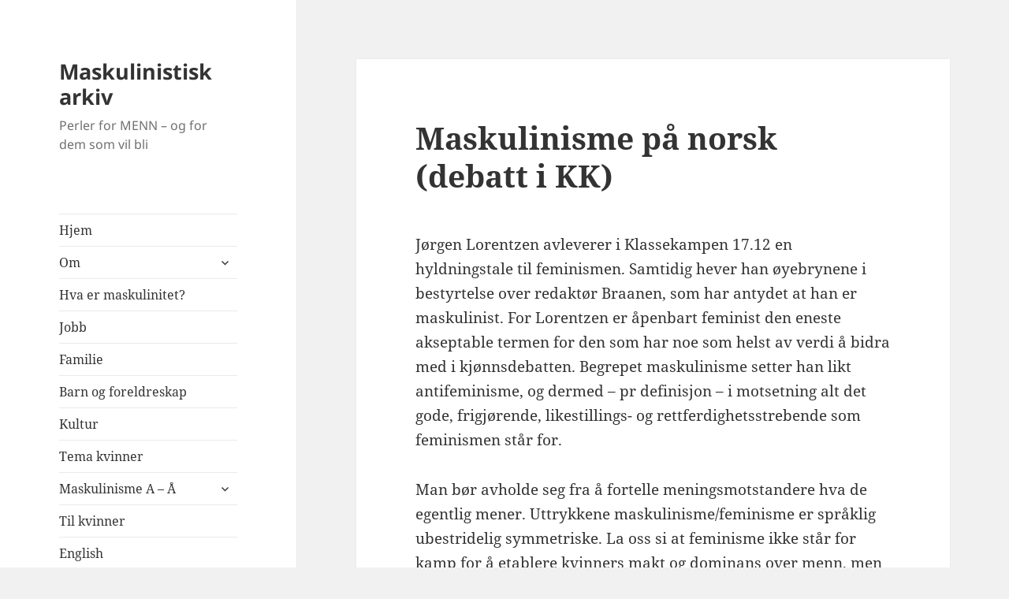

--- FILE ---
content_type: text/html; charset=UTF-8
request_url: https://maskulinist.no/maskulinisme-pa-norsk-debatt-i-kk/
body_size: 68313
content:
<!DOCTYPE html>
<html lang="nb-NO" class="no-js">
<head>
	<meta charset="UTF-8">
	<meta name="viewport" content="width=device-width, initial-scale=1.0">
	<link rel="profile" href="https://gmpg.org/xfn/11">
	<link rel="pingback" href="https://maskulinist.no/xmlrpc.php">
	<script>(function(html){html.className = html.className.replace(/\bno-js\b/,'js')})(document.documentElement);</script>
<title>Maskulinisme på norsk (debatt i KK) &#8211; Maskulinistisk arkiv</title>
<meta name='robots' content='max-image-preview:large' />
<link rel="alternate" type="application/rss+xml" title="Maskulinistisk arkiv &raquo; strøm" href="https://maskulinist.no/feed/" />
<link rel="alternate" type="application/rss+xml" title="Maskulinistisk arkiv &raquo; kommentarstrøm" href="https://maskulinist.no/comments/feed/" />
<link rel="alternate" type="application/rss+xml" title="Maskulinistisk arkiv &raquo; Maskulinisme på norsk (debatt i KK) kommentarstrøm" href="https://maskulinist.no/maskulinisme-pa-norsk-debatt-i-kk/feed/" />
<script>
window._wpemojiSettings = {"baseUrl":"https:\/\/s.w.org\/images\/core\/emoji\/14.0.0\/72x72\/","ext":".png","svgUrl":"https:\/\/s.w.org\/images\/core\/emoji\/14.0.0\/svg\/","svgExt":".svg","source":{"concatemoji":"https:\/\/maskulinist.no\/wp-includes\/js\/wp-emoji-release.min.js?ver=6.2.8"}};
/*! This file is auto-generated */
!function(e,a,t){var n,r,o,i=a.createElement("canvas"),p=i.getContext&&i.getContext("2d");function s(e,t){p.clearRect(0,0,i.width,i.height),p.fillText(e,0,0);e=i.toDataURL();return p.clearRect(0,0,i.width,i.height),p.fillText(t,0,0),e===i.toDataURL()}function c(e){var t=a.createElement("script");t.src=e,t.defer=t.type="text/javascript",a.getElementsByTagName("head")[0].appendChild(t)}for(o=Array("flag","emoji"),t.supports={everything:!0,everythingExceptFlag:!0},r=0;r<o.length;r++)t.supports[o[r]]=function(e){if(p&&p.fillText)switch(p.textBaseline="top",p.font="600 32px Arial",e){case"flag":return s("\ud83c\udff3\ufe0f\u200d\u26a7\ufe0f","\ud83c\udff3\ufe0f\u200b\u26a7\ufe0f")?!1:!s("\ud83c\uddfa\ud83c\uddf3","\ud83c\uddfa\u200b\ud83c\uddf3")&&!s("\ud83c\udff4\udb40\udc67\udb40\udc62\udb40\udc65\udb40\udc6e\udb40\udc67\udb40\udc7f","\ud83c\udff4\u200b\udb40\udc67\u200b\udb40\udc62\u200b\udb40\udc65\u200b\udb40\udc6e\u200b\udb40\udc67\u200b\udb40\udc7f");case"emoji":return!s("\ud83e\udef1\ud83c\udffb\u200d\ud83e\udef2\ud83c\udfff","\ud83e\udef1\ud83c\udffb\u200b\ud83e\udef2\ud83c\udfff")}return!1}(o[r]),t.supports.everything=t.supports.everything&&t.supports[o[r]],"flag"!==o[r]&&(t.supports.everythingExceptFlag=t.supports.everythingExceptFlag&&t.supports[o[r]]);t.supports.everythingExceptFlag=t.supports.everythingExceptFlag&&!t.supports.flag,t.DOMReady=!1,t.readyCallback=function(){t.DOMReady=!0},t.supports.everything||(n=function(){t.readyCallback()},a.addEventListener?(a.addEventListener("DOMContentLoaded",n,!1),e.addEventListener("load",n,!1)):(e.attachEvent("onload",n),a.attachEvent("onreadystatechange",function(){"complete"===a.readyState&&t.readyCallback()})),(e=t.source||{}).concatemoji?c(e.concatemoji):e.wpemoji&&e.twemoji&&(c(e.twemoji),c(e.wpemoji)))}(window,document,window._wpemojiSettings);
</script>
<style>
img.wp-smiley,
img.emoji {
	display: inline !important;
	border: none !important;
	box-shadow: none !important;
	height: 1em !important;
	width: 1em !important;
	margin: 0 0.07em !important;
	vertical-align: -0.1em !important;
	background: none !important;
	padding: 0 !important;
}
</style>
	<link rel='stylesheet' id='wp-block-library-css' href='https://maskulinist.no/wp-includes/css/dist/block-library/style.min.css?ver=6.2.8' media='all' />
<style id='wp-block-library-theme-inline-css'>
.wp-block-audio figcaption{color:#555;font-size:13px;text-align:center}.is-dark-theme .wp-block-audio figcaption{color:hsla(0,0%,100%,.65)}.wp-block-audio{margin:0 0 1em}.wp-block-code{border:1px solid #ccc;border-radius:4px;font-family:Menlo,Consolas,monaco,monospace;padding:.8em 1em}.wp-block-embed figcaption{color:#555;font-size:13px;text-align:center}.is-dark-theme .wp-block-embed figcaption{color:hsla(0,0%,100%,.65)}.wp-block-embed{margin:0 0 1em}.blocks-gallery-caption{color:#555;font-size:13px;text-align:center}.is-dark-theme .blocks-gallery-caption{color:hsla(0,0%,100%,.65)}.wp-block-image figcaption{color:#555;font-size:13px;text-align:center}.is-dark-theme .wp-block-image figcaption{color:hsla(0,0%,100%,.65)}.wp-block-image{margin:0 0 1em}.wp-block-pullquote{border-bottom:4px solid;border-top:4px solid;color:currentColor;margin-bottom:1.75em}.wp-block-pullquote cite,.wp-block-pullquote footer,.wp-block-pullquote__citation{color:currentColor;font-size:.8125em;font-style:normal;text-transform:uppercase}.wp-block-quote{border-left:.25em solid;margin:0 0 1.75em;padding-left:1em}.wp-block-quote cite,.wp-block-quote footer{color:currentColor;font-size:.8125em;font-style:normal;position:relative}.wp-block-quote.has-text-align-right{border-left:none;border-right:.25em solid;padding-left:0;padding-right:1em}.wp-block-quote.has-text-align-center{border:none;padding-left:0}.wp-block-quote.is-large,.wp-block-quote.is-style-large,.wp-block-quote.is-style-plain{border:none}.wp-block-search .wp-block-search__label{font-weight:700}.wp-block-search__button{border:1px solid #ccc;padding:.375em .625em}:where(.wp-block-group.has-background){padding:1.25em 2.375em}.wp-block-separator.has-css-opacity{opacity:.4}.wp-block-separator{border:none;border-bottom:2px solid;margin-left:auto;margin-right:auto}.wp-block-separator.has-alpha-channel-opacity{opacity:1}.wp-block-separator:not(.is-style-wide):not(.is-style-dots){width:100px}.wp-block-separator.has-background:not(.is-style-dots){border-bottom:none;height:1px}.wp-block-separator.has-background:not(.is-style-wide):not(.is-style-dots){height:2px}.wp-block-table{margin:0 0 1em}.wp-block-table td,.wp-block-table th{word-break:normal}.wp-block-table figcaption{color:#555;font-size:13px;text-align:center}.is-dark-theme .wp-block-table figcaption{color:hsla(0,0%,100%,.65)}.wp-block-video figcaption{color:#555;font-size:13px;text-align:center}.is-dark-theme .wp-block-video figcaption{color:hsla(0,0%,100%,.65)}.wp-block-video{margin:0 0 1em}.wp-block-template-part.has-background{margin-bottom:0;margin-top:0;padding:1.25em 2.375em}
</style>
<link rel='stylesheet' id='classic-theme-styles-css' href='https://maskulinist.no/wp-includes/css/classic-themes.min.css?ver=6.2.8' media='all' />
<style id='global-styles-inline-css'>
body{--wp--preset--color--black: #000000;--wp--preset--color--cyan-bluish-gray: #abb8c3;--wp--preset--color--white: #fff;--wp--preset--color--pale-pink: #f78da7;--wp--preset--color--vivid-red: #cf2e2e;--wp--preset--color--luminous-vivid-orange: #ff6900;--wp--preset--color--luminous-vivid-amber: #fcb900;--wp--preset--color--light-green-cyan: #7bdcb5;--wp--preset--color--vivid-green-cyan: #00d084;--wp--preset--color--pale-cyan-blue: #8ed1fc;--wp--preset--color--vivid-cyan-blue: #0693e3;--wp--preset--color--vivid-purple: #9b51e0;--wp--preset--color--dark-gray: #111;--wp--preset--color--light-gray: #f1f1f1;--wp--preset--color--yellow: #f4ca16;--wp--preset--color--dark-brown: #352712;--wp--preset--color--medium-pink: #e53b51;--wp--preset--color--light-pink: #ffe5d1;--wp--preset--color--dark-purple: #2e2256;--wp--preset--color--purple: #674970;--wp--preset--color--blue-gray: #22313f;--wp--preset--color--bright-blue: #55c3dc;--wp--preset--color--light-blue: #e9f2f9;--wp--preset--gradient--vivid-cyan-blue-to-vivid-purple: linear-gradient(135deg,rgba(6,147,227,1) 0%,rgb(155,81,224) 100%);--wp--preset--gradient--light-green-cyan-to-vivid-green-cyan: linear-gradient(135deg,rgb(122,220,180) 0%,rgb(0,208,130) 100%);--wp--preset--gradient--luminous-vivid-amber-to-luminous-vivid-orange: linear-gradient(135deg,rgba(252,185,0,1) 0%,rgba(255,105,0,1) 100%);--wp--preset--gradient--luminous-vivid-orange-to-vivid-red: linear-gradient(135deg,rgba(255,105,0,1) 0%,rgb(207,46,46) 100%);--wp--preset--gradient--very-light-gray-to-cyan-bluish-gray: linear-gradient(135deg,rgb(238,238,238) 0%,rgb(169,184,195) 100%);--wp--preset--gradient--cool-to-warm-spectrum: linear-gradient(135deg,rgb(74,234,220) 0%,rgb(151,120,209) 20%,rgb(207,42,186) 40%,rgb(238,44,130) 60%,rgb(251,105,98) 80%,rgb(254,248,76) 100%);--wp--preset--gradient--blush-light-purple: linear-gradient(135deg,rgb(255,206,236) 0%,rgb(152,150,240) 100%);--wp--preset--gradient--blush-bordeaux: linear-gradient(135deg,rgb(254,205,165) 0%,rgb(254,45,45) 50%,rgb(107,0,62) 100%);--wp--preset--gradient--luminous-dusk: linear-gradient(135deg,rgb(255,203,112) 0%,rgb(199,81,192) 50%,rgb(65,88,208) 100%);--wp--preset--gradient--pale-ocean: linear-gradient(135deg,rgb(255,245,203) 0%,rgb(182,227,212) 50%,rgb(51,167,181) 100%);--wp--preset--gradient--electric-grass: linear-gradient(135deg,rgb(202,248,128) 0%,rgb(113,206,126) 100%);--wp--preset--gradient--midnight: linear-gradient(135deg,rgb(2,3,129) 0%,rgb(40,116,252) 100%);--wp--preset--gradient--dark-gray-gradient-gradient: linear-gradient(90deg, rgba(17,17,17,1) 0%, rgba(42,42,42,1) 100%);--wp--preset--gradient--light-gray-gradient: linear-gradient(90deg, rgba(241,241,241,1) 0%, rgba(215,215,215,1) 100%);--wp--preset--gradient--white-gradient: linear-gradient(90deg, rgba(255,255,255,1) 0%, rgba(230,230,230,1) 100%);--wp--preset--gradient--yellow-gradient: linear-gradient(90deg, rgba(244,202,22,1) 0%, rgba(205,168,10,1) 100%);--wp--preset--gradient--dark-brown-gradient: linear-gradient(90deg, rgba(53,39,18,1) 0%, rgba(91,67,31,1) 100%);--wp--preset--gradient--medium-pink-gradient: linear-gradient(90deg, rgba(229,59,81,1) 0%, rgba(209,28,51,1) 100%);--wp--preset--gradient--light-pink-gradient: linear-gradient(90deg, rgba(255,229,209,1) 0%, rgba(255,200,158,1) 100%);--wp--preset--gradient--dark-purple-gradient: linear-gradient(90deg, rgba(46,34,86,1) 0%, rgba(66,48,123,1) 100%);--wp--preset--gradient--purple-gradient: linear-gradient(90deg, rgba(103,73,112,1) 0%, rgba(131,93,143,1) 100%);--wp--preset--gradient--blue-gray-gradient: linear-gradient(90deg, rgba(34,49,63,1) 0%, rgba(52,75,96,1) 100%);--wp--preset--gradient--bright-blue-gradient: linear-gradient(90deg, rgba(85,195,220,1) 0%, rgba(43,180,211,1) 100%);--wp--preset--gradient--light-blue-gradient: linear-gradient(90deg, rgba(233,242,249,1) 0%, rgba(193,218,238,1) 100%);--wp--preset--duotone--dark-grayscale: url('#wp-duotone-dark-grayscale');--wp--preset--duotone--grayscale: url('#wp-duotone-grayscale');--wp--preset--duotone--purple-yellow: url('#wp-duotone-purple-yellow');--wp--preset--duotone--blue-red: url('#wp-duotone-blue-red');--wp--preset--duotone--midnight: url('#wp-duotone-midnight');--wp--preset--duotone--magenta-yellow: url('#wp-duotone-magenta-yellow');--wp--preset--duotone--purple-green: url('#wp-duotone-purple-green');--wp--preset--duotone--blue-orange: url('#wp-duotone-blue-orange');--wp--preset--font-size--small: 13px;--wp--preset--font-size--medium: 20px;--wp--preset--font-size--large: 36px;--wp--preset--font-size--x-large: 42px;--wp--preset--spacing--20: 0.44rem;--wp--preset--spacing--30: 0.67rem;--wp--preset--spacing--40: 1rem;--wp--preset--spacing--50: 1.5rem;--wp--preset--spacing--60: 2.25rem;--wp--preset--spacing--70: 3.38rem;--wp--preset--spacing--80: 5.06rem;--wp--preset--shadow--natural: 6px 6px 9px rgba(0, 0, 0, 0.2);--wp--preset--shadow--deep: 12px 12px 50px rgba(0, 0, 0, 0.4);--wp--preset--shadow--sharp: 6px 6px 0px rgba(0, 0, 0, 0.2);--wp--preset--shadow--outlined: 6px 6px 0px -3px rgba(255, 255, 255, 1), 6px 6px rgba(0, 0, 0, 1);--wp--preset--shadow--crisp: 6px 6px 0px rgba(0, 0, 0, 1);}:where(.is-layout-flex){gap: 0.5em;}body .is-layout-flow > .alignleft{float: left;margin-inline-start: 0;margin-inline-end: 2em;}body .is-layout-flow > .alignright{float: right;margin-inline-start: 2em;margin-inline-end: 0;}body .is-layout-flow > .aligncenter{margin-left: auto !important;margin-right: auto !important;}body .is-layout-constrained > .alignleft{float: left;margin-inline-start: 0;margin-inline-end: 2em;}body .is-layout-constrained > .alignright{float: right;margin-inline-start: 2em;margin-inline-end: 0;}body .is-layout-constrained > .aligncenter{margin-left: auto !important;margin-right: auto !important;}body .is-layout-constrained > :where(:not(.alignleft):not(.alignright):not(.alignfull)){max-width: var(--wp--style--global--content-size);margin-left: auto !important;margin-right: auto !important;}body .is-layout-constrained > .alignwide{max-width: var(--wp--style--global--wide-size);}body .is-layout-flex{display: flex;}body .is-layout-flex{flex-wrap: wrap;align-items: center;}body .is-layout-flex > *{margin: 0;}:where(.wp-block-columns.is-layout-flex){gap: 2em;}.has-black-color{color: var(--wp--preset--color--black) !important;}.has-cyan-bluish-gray-color{color: var(--wp--preset--color--cyan-bluish-gray) !important;}.has-white-color{color: var(--wp--preset--color--white) !important;}.has-pale-pink-color{color: var(--wp--preset--color--pale-pink) !important;}.has-vivid-red-color{color: var(--wp--preset--color--vivid-red) !important;}.has-luminous-vivid-orange-color{color: var(--wp--preset--color--luminous-vivid-orange) !important;}.has-luminous-vivid-amber-color{color: var(--wp--preset--color--luminous-vivid-amber) !important;}.has-light-green-cyan-color{color: var(--wp--preset--color--light-green-cyan) !important;}.has-vivid-green-cyan-color{color: var(--wp--preset--color--vivid-green-cyan) !important;}.has-pale-cyan-blue-color{color: var(--wp--preset--color--pale-cyan-blue) !important;}.has-vivid-cyan-blue-color{color: var(--wp--preset--color--vivid-cyan-blue) !important;}.has-vivid-purple-color{color: var(--wp--preset--color--vivid-purple) !important;}.has-black-background-color{background-color: var(--wp--preset--color--black) !important;}.has-cyan-bluish-gray-background-color{background-color: var(--wp--preset--color--cyan-bluish-gray) !important;}.has-white-background-color{background-color: var(--wp--preset--color--white) !important;}.has-pale-pink-background-color{background-color: var(--wp--preset--color--pale-pink) !important;}.has-vivid-red-background-color{background-color: var(--wp--preset--color--vivid-red) !important;}.has-luminous-vivid-orange-background-color{background-color: var(--wp--preset--color--luminous-vivid-orange) !important;}.has-luminous-vivid-amber-background-color{background-color: var(--wp--preset--color--luminous-vivid-amber) !important;}.has-light-green-cyan-background-color{background-color: var(--wp--preset--color--light-green-cyan) !important;}.has-vivid-green-cyan-background-color{background-color: var(--wp--preset--color--vivid-green-cyan) !important;}.has-pale-cyan-blue-background-color{background-color: var(--wp--preset--color--pale-cyan-blue) !important;}.has-vivid-cyan-blue-background-color{background-color: var(--wp--preset--color--vivid-cyan-blue) !important;}.has-vivid-purple-background-color{background-color: var(--wp--preset--color--vivid-purple) !important;}.has-black-border-color{border-color: var(--wp--preset--color--black) !important;}.has-cyan-bluish-gray-border-color{border-color: var(--wp--preset--color--cyan-bluish-gray) !important;}.has-white-border-color{border-color: var(--wp--preset--color--white) !important;}.has-pale-pink-border-color{border-color: var(--wp--preset--color--pale-pink) !important;}.has-vivid-red-border-color{border-color: var(--wp--preset--color--vivid-red) !important;}.has-luminous-vivid-orange-border-color{border-color: var(--wp--preset--color--luminous-vivid-orange) !important;}.has-luminous-vivid-amber-border-color{border-color: var(--wp--preset--color--luminous-vivid-amber) !important;}.has-light-green-cyan-border-color{border-color: var(--wp--preset--color--light-green-cyan) !important;}.has-vivid-green-cyan-border-color{border-color: var(--wp--preset--color--vivid-green-cyan) !important;}.has-pale-cyan-blue-border-color{border-color: var(--wp--preset--color--pale-cyan-blue) !important;}.has-vivid-cyan-blue-border-color{border-color: var(--wp--preset--color--vivid-cyan-blue) !important;}.has-vivid-purple-border-color{border-color: var(--wp--preset--color--vivid-purple) !important;}.has-vivid-cyan-blue-to-vivid-purple-gradient-background{background: var(--wp--preset--gradient--vivid-cyan-blue-to-vivid-purple) !important;}.has-light-green-cyan-to-vivid-green-cyan-gradient-background{background: var(--wp--preset--gradient--light-green-cyan-to-vivid-green-cyan) !important;}.has-luminous-vivid-amber-to-luminous-vivid-orange-gradient-background{background: var(--wp--preset--gradient--luminous-vivid-amber-to-luminous-vivid-orange) !important;}.has-luminous-vivid-orange-to-vivid-red-gradient-background{background: var(--wp--preset--gradient--luminous-vivid-orange-to-vivid-red) !important;}.has-very-light-gray-to-cyan-bluish-gray-gradient-background{background: var(--wp--preset--gradient--very-light-gray-to-cyan-bluish-gray) !important;}.has-cool-to-warm-spectrum-gradient-background{background: var(--wp--preset--gradient--cool-to-warm-spectrum) !important;}.has-blush-light-purple-gradient-background{background: var(--wp--preset--gradient--blush-light-purple) !important;}.has-blush-bordeaux-gradient-background{background: var(--wp--preset--gradient--blush-bordeaux) !important;}.has-luminous-dusk-gradient-background{background: var(--wp--preset--gradient--luminous-dusk) !important;}.has-pale-ocean-gradient-background{background: var(--wp--preset--gradient--pale-ocean) !important;}.has-electric-grass-gradient-background{background: var(--wp--preset--gradient--electric-grass) !important;}.has-midnight-gradient-background{background: var(--wp--preset--gradient--midnight) !important;}.has-small-font-size{font-size: var(--wp--preset--font-size--small) !important;}.has-medium-font-size{font-size: var(--wp--preset--font-size--medium) !important;}.has-large-font-size{font-size: var(--wp--preset--font-size--large) !important;}.has-x-large-font-size{font-size: var(--wp--preset--font-size--x-large) !important;}
.wp-block-navigation a:where(:not(.wp-element-button)){color: inherit;}
:where(.wp-block-columns.is-layout-flex){gap: 2em;}
.wp-block-pullquote{font-size: 1.5em;line-height: 1.6;}
</style>
<link rel='stylesheet' id='SFSImainCss-css' href='https://maskulinist.no/wp-content/plugins/ultimate-social-media-icons/css/sfsi-style.css?ver=2.9.5' media='all' />
<link rel='stylesheet' id='twentyfifteen-fonts-css' href='https://maskulinist.no/wp-content/themes/twentyfifteen/assets/fonts/noto-sans-plus-noto-serif-plus-inconsolata.css?ver=20230328' media='all' />
<link rel='stylesheet' id='genericons-css' href='https://maskulinist.no/wp-content/themes/twentyfifteen/genericons/genericons.css?ver=20201026' media='all' />
<link rel='stylesheet' id='twentyfifteen-style-css' href='https://maskulinist.no/wp-content/themes/twentyfifteen/style.css?ver=20250415' media='all' />
<link rel='stylesheet' id='twentyfifteen-block-style-css' href='https://maskulinist.no/wp-content/themes/twentyfifteen/css/blocks.css?ver=20240715' media='all' />
<script src='https://maskulinist.no/wp-includes/js/jquery/jquery.min.js?ver=3.6.4' id='jquery-core-js'></script>
<script src='https://maskulinist.no/wp-includes/js/jquery/jquery-migrate.min.js?ver=3.4.0' id='jquery-migrate-js'></script>
<link rel="https://api.w.org/" href="https://maskulinist.no/wp-json/" /><link rel="alternate" type="application/json" href="https://maskulinist.no/wp-json/wp/v2/posts/897" /><link rel="EditURI" type="application/rsd+xml" title="RSD" href="https://maskulinist.no/xmlrpc.php?rsd" />
<link rel="wlwmanifest" type="application/wlwmanifest+xml" href="https://maskulinist.no/wp-includes/wlwmanifest.xml" />
<meta name="generator" content="WordPress 6.2.8" />
<link rel="canonical" href="https://maskulinist.no/maskulinisme-pa-norsk-debatt-i-kk/" />
<link rel='shortlink' href='https://maskulinist.no/?p=897' />
<link rel="alternate" type="application/json+oembed" href="https://maskulinist.no/wp-json/oembed/1.0/embed?url=https%3A%2F%2Fmaskulinist.no%2Fmaskulinisme-pa-norsk-debatt-i-kk%2F" />
<link rel="alternate" type="text/xml+oembed" href="https://maskulinist.no/wp-json/oembed/1.0/embed?url=https%3A%2F%2Fmaskulinist.no%2Fmaskulinisme-pa-norsk-debatt-i-kk%2F&#038;format=xml" />
<meta name="follow.[base64]" content="Uc8neSK8GeW1MBrLrKX9"/><style>.recentcomments a{display:inline !important;padding:0 !important;margin:0 !important;}</style></head>

<body data-rsssl=1 class="post-template-default single single-post postid-897 single-format-standard wp-embed-responsive sfsi_actvite_theme_default">
<svg xmlns="http://www.w3.org/2000/svg" viewBox="0 0 0 0" width="0" height="0" focusable="false" role="none" style="visibility: hidden; position: absolute; left: -9999px; overflow: hidden;" ><defs><filter id="wp-duotone-dark-grayscale"><feColorMatrix color-interpolation-filters="sRGB" type="matrix" values=" .299 .587 .114 0 0 .299 .587 .114 0 0 .299 .587 .114 0 0 .299 .587 .114 0 0 " /><feComponentTransfer color-interpolation-filters="sRGB" ><feFuncR type="table" tableValues="0 0.49803921568627" /><feFuncG type="table" tableValues="0 0.49803921568627" /><feFuncB type="table" tableValues="0 0.49803921568627" /><feFuncA type="table" tableValues="1 1" /></feComponentTransfer><feComposite in2="SourceGraphic" operator="in" /></filter></defs></svg><svg xmlns="http://www.w3.org/2000/svg" viewBox="0 0 0 0" width="0" height="0" focusable="false" role="none" style="visibility: hidden; position: absolute; left: -9999px; overflow: hidden;" ><defs><filter id="wp-duotone-grayscale"><feColorMatrix color-interpolation-filters="sRGB" type="matrix" values=" .299 .587 .114 0 0 .299 .587 .114 0 0 .299 .587 .114 0 0 .299 .587 .114 0 0 " /><feComponentTransfer color-interpolation-filters="sRGB" ><feFuncR type="table" tableValues="0 1" /><feFuncG type="table" tableValues="0 1" /><feFuncB type="table" tableValues="0 1" /><feFuncA type="table" tableValues="1 1" /></feComponentTransfer><feComposite in2="SourceGraphic" operator="in" /></filter></defs></svg><svg xmlns="http://www.w3.org/2000/svg" viewBox="0 0 0 0" width="0" height="0" focusable="false" role="none" style="visibility: hidden; position: absolute; left: -9999px; overflow: hidden;" ><defs><filter id="wp-duotone-purple-yellow"><feColorMatrix color-interpolation-filters="sRGB" type="matrix" values=" .299 .587 .114 0 0 .299 .587 .114 0 0 .299 .587 .114 0 0 .299 .587 .114 0 0 " /><feComponentTransfer color-interpolation-filters="sRGB" ><feFuncR type="table" tableValues="0.54901960784314 0.98823529411765" /><feFuncG type="table" tableValues="0 1" /><feFuncB type="table" tableValues="0.71764705882353 0.25490196078431" /><feFuncA type="table" tableValues="1 1" /></feComponentTransfer><feComposite in2="SourceGraphic" operator="in" /></filter></defs></svg><svg xmlns="http://www.w3.org/2000/svg" viewBox="0 0 0 0" width="0" height="0" focusable="false" role="none" style="visibility: hidden; position: absolute; left: -9999px; overflow: hidden;" ><defs><filter id="wp-duotone-blue-red"><feColorMatrix color-interpolation-filters="sRGB" type="matrix" values=" .299 .587 .114 0 0 .299 .587 .114 0 0 .299 .587 .114 0 0 .299 .587 .114 0 0 " /><feComponentTransfer color-interpolation-filters="sRGB" ><feFuncR type="table" tableValues="0 1" /><feFuncG type="table" tableValues="0 0.27843137254902" /><feFuncB type="table" tableValues="0.5921568627451 0.27843137254902" /><feFuncA type="table" tableValues="1 1" /></feComponentTransfer><feComposite in2="SourceGraphic" operator="in" /></filter></defs></svg><svg xmlns="http://www.w3.org/2000/svg" viewBox="0 0 0 0" width="0" height="0" focusable="false" role="none" style="visibility: hidden; position: absolute; left: -9999px; overflow: hidden;" ><defs><filter id="wp-duotone-midnight"><feColorMatrix color-interpolation-filters="sRGB" type="matrix" values=" .299 .587 .114 0 0 .299 .587 .114 0 0 .299 .587 .114 0 0 .299 .587 .114 0 0 " /><feComponentTransfer color-interpolation-filters="sRGB" ><feFuncR type="table" tableValues="0 0" /><feFuncG type="table" tableValues="0 0.64705882352941" /><feFuncB type="table" tableValues="0 1" /><feFuncA type="table" tableValues="1 1" /></feComponentTransfer><feComposite in2="SourceGraphic" operator="in" /></filter></defs></svg><svg xmlns="http://www.w3.org/2000/svg" viewBox="0 0 0 0" width="0" height="0" focusable="false" role="none" style="visibility: hidden; position: absolute; left: -9999px; overflow: hidden;" ><defs><filter id="wp-duotone-magenta-yellow"><feColorMatrix color-interpolation-filters="sRGB" type="matrix" values=" .299 .587 .114 0 0 .299 .587 .114 0 0 .299 .587 .114 0 0 .299 .587 .114 0 0 " /><feComponentTransfer color-interpolation-filters="sRGB" ><feFuncR type="table" tableValues="0.78039215686275 1" /><feFuncG type="table" tableValues="0 0.94901960784314" /><feFuncB type="table" tableValues="0.35294117647059 0.47058823529412" /><feFuncA type="table" tableValues="1 1" /></feComponentTransfer><feComposite in2="SourceGraphic" operator="in" /></filter></defs></svg><svg xmlns="http://www.w3.org/2000/svg" viewBox="0 0 0 0" width="0" height="0" focusable="false" role="none" style="visibility: hidden; position: absolute; left: -9999px; overflow: hidden;" ><defs><filter id="wp-duotone-purple-green"><feColorMatrix color-interpolation-filters="sRGB" type="matrix" values=" .299 .587 .114 0 0 .299 .587 .114 0 0 .299 .587 .114 0 0 .299 .587 .114 0 0 " /><feComponentTransfer color-interpolation-filters="sRGB" ><feFuncR type="table" tableValues="0.65098039215686 0.40392156862745" /><feFuncG type="table" tableValues="0 1" /><feFuncB type="table" tableValues="0.44705882352941 0.4" /><feFuncA type="table" tableValues="1 1" /></feComponentTransfer><feComposite in2="SourceGraphic" operator="in" /></filter></defs></svg><svg xmlns="http://www.w3.org/2000/svg" viewBox="0 0 0 0" width="0" height="0" focusable="false" role="none" style="visibility: hidden; position: absolute; left: -9999px; overflow: hidden;" ><defs><filter id="wp-duotone-blue-orange"><feColorMatrix color-interpolation-filters="sRGB" type="matrix" values=" .299 .587 .114 0 0 .299 .587 .114 0 0 .299 .587 .114 0 0 .299 .587 .114 0 0 " /><feComponentTransfer color-interpolation-filters="sRGB" ><feFuncR type="table" tableValues="0.098039215686275 1" /><feFuncG type="table" tableValues="0 0.66274509803922" /><feFuncB type="table" tableValues="0.84705882352941 0.41960784313725" /><feFuncA type="table" tableValues="1 1" /></feComponentTransfer><feComposite in2="SourceGraphic" operator="in" /></filter></defs></svg><div id="page" class="hfeed site">
	<a class="skip-link screen-reader-text" href="#content">
		Hopp til innhold	</a>

	<div id="sidebar" class="sidebar">
		<header id="masthead" class="site-header">
			<div class="site-branding">
										<p class="site-title"><a href="https://maskulinist.no/" rel="home" >Maskulinistisk arkiv</a></p>
												<p class="site-description">Perler for MENN &#8211; og for dem som vil bli</p>
										<button class="secondary-toggle">Meny og widgeter</button>
			</div><!-- .site-branding -->
		</header><!-- .site-header -->

			<div id="secondary" class="secondary">

					<nav id="site-navigation" class="main-navigation">
				<div class="menu-topplinje-container"><ul id="menu-topplinje" class="nav-menu"><li id="menu-item-5737" class="menu-item menu-item-type-custom menu-item-object-custom menu-item-home menu-item-5737"><a href="https://maskulinist.no/">Hjem</a></li>
<li id="menu-item-5738" class="menu-item menu-item-type-post_type menu-item-object-page menu-item-has-children menu-item-5738"><a href="https://maskulinist.no/about/">Om</a>
<ul class="sub-menu">
	<li id="menu-item-5751" class="menu-item menu-item-type-post_type menu-item-object-page menu-item-5751"><a href="https://maskulinist.no/about/om/">Om</a></li>
	<li id="menu-item-5752" class="menu-item menu-item-type-post_type menu-item-object-page menu-item-5752"><a href="https://maskulinist.no/about/kontakt/">Kontakt</a></li>
	<li id="menu-item-5753" class="menu-item menu-item-type-post_type menu-item-object-page menu-item-5753"><a href="https://maskulinist.no/about/vi-mener/">Kjønnspolitisk utgangspunkt</a></li>
	<li id="menu-item-5754" class="menu-item menu-item-type-post_type menu-item-object-page menu-item-5754"><a href="https://maskulinist.no/about/historikk/">Historikk</a></li>
	<li id="menu-item-5755" class="menu-item menu-item-type-post_type menu-item-object-page menu-item-5755"><a href="https://maskulinist.no/about/bannerbildet/">Bannerbildet</a></li>
	<li id="menu-item-5756" class="menu-item menu-item-type-post_type menu-item-object-page menu-item-5756"><a href="https://maskulinist.no/about/navigasjon/">Navigasjon og struktur</a></li>
	<li id="menu-item-5757" class="menu-item menu-item-type-post_type menu-item-object-page menu-item-5757"><a href="https://maskulinist.no/about/regler-for-innlegg/">Skrive kommentarer</a></li>
	<li id="menu-item-5758" class="menu-item menu-item-type-post_type menu-item-object-page menu-item-5758"><a href="https://maskulinist.no/about/sosiale-medier/">Sosiale medier</a></li>
</ul>
</li>
<li id="menu-item-5746" class="menu-item menu-item-type-post_type menu-item-object-page menu-item-5746"><a href="https://maskulinist.no/menn-og-maskulinitet/">Hva er maskulinitet?</a></li>
<li id="menu-item-5743" class="menu-item menu-item-type-post_type menu-item-object-page menu-item-5743"><a href="https://maskulinist.no/tema-jobb/">Jobb</a></li>
<li id="menu-item-5742" class="menu-item menu-item-type-post_type menu-item-object-page menu-item-5742"><a href="https://maskulinist.no/familie/">Familie</a></li>
<li id="menu-item-5741" class="menu-item menu-item-type-post_type menu-item-object-page current_page_parent menu-item-5741"><a href="https://maskulinist.no/menn-og-barn/">Barn og foreldreskap</a></li>
<li id="menu-item-5744" class="menu-item menu-item-type-post_type menu-item-object-page menu-item-5744"><a href="https://maskulinist.no/kultur/">Kultur</a></li>
<li id="menu-item-5745" class="menu-item menu-item-type-post_type menu-item-object-page menu-item-5745"><a href="https://maskulinist.no/tema-kvinner/">Tema kvinner</a></li>
<li id="menu-item-5747" class="menu-item menu-item-type-post_type menu-item-object-page menu-item-has-children menu-item-5747"><a href="https://maskulinist.no/fra-a-til-a/">Maskulinisme A – Å</a>
<ul class="sub-menu">
	<li id="menu-item-5759" class="menu-item menu-item-type-post_type menu-item-object-page menu-item-5759"><a href="https://maskulinist.no/fra-a-til-a/hva-er-maskulinisme-a-a/">Hva er Maskulinisme A-Å ?</a></li>
	<li id="menu-item-5760" class="menu-item menu-item-type-post_type menu-item-object-page menu-item-5760"><a href="https://maskulinist.no/fra-a-til-a/alfahann/">ALFAHANN</a></li>
	<li id="menu-item-5761" class="menu-item menu-item-type-post_type menu-item-object-page menu-item-5761"><a href="https://maskulinist.no/fra-a-til-a/barnefordeling/">BARNEFORDELING</a></li>
	<li id="menu-item-5762" class="menu-item menu-item-type-post_type menu-item-object-page menu-item-5762"><a href="https://maskulinist.no/fra-a-til-a/bilen/">BILEN</a></li>
	<li id="menu-item-5763" class="menu-item menu-item-type-post_type menu-item-object-page menu-item-5763"><a href="https://maskulinist.no/fra-a-til-a/fjols/">FJOLS</a></li>
	<li id="menu-item-5764" class="menu-item menu-item-type-post_type menu-item-object-page menu-item-5764"><a href="https://maskulinist.no/fra-a-til-a/hatt/">HATT</a></li>
	<li id="menu-item-5765" class="menu-item menu-item-type-post_type menu-item-object-page menu-item-has-children menu-item-5765"><a href="https://maskulinist.no/fra-a-til-a/kommende-artikler/">Kommende artikler</a>
	<ul class="sub-menu">
		<li id="menu-item-5766" class="menu-item menu-item-type-post_type menu-item-object-page menu-item-5766"><a href="https://maskulinist.no/fra-a-til-a/kommende-artikler/homofobi/">&laquo;HOMOFOBI&raquo;</a></li>
		<li id="menu-item-5767" class="menu-item menu-item-type-post_type menu-item-object-page menu-item-5767"><a href="https://maskulinist.no/fra-a-til-a/kommende-artikler/klasse/">KLASSE</a></li>
		<li id="menu-item-5768" class="menu-item menu-item-type-post_type menu-item-object-page menu-item-5768"><a href="https://maskulinist.no/fra-a-til-a/kommende-artikler/likestilling/">LIKESTILLING</a></li>
		<li id="menu-item-5769" class="menu-item menu-item-type-post_type menu-item-object-page menu-item-5769"><a href="https://maskulinist.no/fra-a-til-a/kommende-artikler/luremus/">LUREMUS</a></li>
		<li id="menu-item-5770" class="menu-item menu-item-type-post_type menu-item-object-page menu-item-5770"><a href="https://maskulinist.no/fra-a-til-a/kommende-artikler/sosialdemokrati/">SOSIALDEMOKRATI</a></li>
	</ul>
</li>
</ul>
</li>
<li id="menu-item-5740" class="menu-item menu-item-type-post_type menu-item-object-page menu-item-5740"><a href="https://maskulinist.no/til-kvinner-2/">Til kvinner</a></li>
<li id="menu-item-5739" class="menu-item menu-item-type-post_type menu-item-object-page menu-item-5739"><a href="https://maskulinist.no/english/">English</a></li>
</ul></div>			</nav><!-- .main-navigation -->
		
		
					<div id="widget-area" class="widget-area" role="complementary">
				<aside id="paypal_donations-3" class="widget widget_paypal_donations"><p>Med et bidrag deltar du i produksjonen av nettstedet</p>
<!-- Begin PayPal Donations by https://www.tipsandtricks-hq.com/paypal-donations-widgets-plugin -->

<form action="https://www.paypal.com/cgi-bin/webscr" method="post">
    <div class="paypal-donations">
        <input type="hidden" name="cmd" value="_donations" />
        <input type="hidden" name="bn" value="TipsandTricks_SP" />
        <input type="hidden" name="business" value="XJ58W8QLMGELW" />
        <input type="hidden" name="return" value="https://maskulinist.no/?page_id=1548" />
        <input type="hidden" name="item_name" value="Donasjon til Maskulinist.no" />
        <input type="hidden" name="rm" value="0" />
        <input type="hidden" name="currency_code" value="NOK" />
        <input type="hidden" name="lc" value="SE" />
        <input type="image" style="cursor: pointer;" src="https://www.paypalobjects.com/en_US/i/btn/btn_donateCC_LG.gif" name="submit" alt="PayPal - The safer, easier way to pay online." />
        <img alt="" src="https://www.paypalobjects.com/en_US/i/scr/pixel.gif" width="1" height="1" />
    </div>
</form>
<!-- End PayPal Donations -->
</aside><aside id="search-2" class="widget widget_search"><form role="search" method="get" class="search-form" action="https://maskulinist.no/">
				<label>
					<span class="screen-reader-text">Søk etter:</span>
					<input type="search" class="search-field" placeholder="Søk &hellip;" value="" name="s" />
				</label>
				<input type="submit" class="search-submit screen-reader-text" value="Søk" />
			</form></aside><aside id="recent-comments-3" class="widget widget_recent_comments"><h2 class="widget-title">Siste kommentar:</h2><nav aria-label="Siste kommentar:"><ul id="recentcomments"><li class="recentcomments"><span class="comment-author-link">Tor</span> til <a href="https://maskulinist.no/fra-a-til-a/alfahann/#comment-70641">ALFAHANN</a></li></ul></nav></aside><aside id="linkcat-23" class="widget widget_links"><h2 class="widget-title">Kjønnsrelaterte lenker</h2>
	<ul class='xoxo blogroll'>
<li><a href="http://raadogdaad.no" title="Praktisk og idelogisk hjelp for den enkelte mann">1 Råd og Dåd &#8211; rådgivning for menn</a></li>
<li><a href="http://www.pellebilling.se/" title="Høyproduktiv svensk blogg">2 Pelle Billing &#8211; Jämställdhet 2.0</a></li>
<li><a href="http://artofmanliness.com/">3 Art of Manliness</a></li>

	</ul>
</aside>
<aside id="categories-2" class="widget widget_categories"><h2 class="widget-title">Kategorier</h2><nav aria-label="Kategorier">
			<ul>
					<li class="cat-item cat-item-6"><a href="https://maskulinist.no/category/barn/">Barn og foreldreskap</a>
</li>
	<li class="cat-item cat-item-28"><a href="https://maskulinist.no/category/diskusjonsklima-og-sensur/">Diskusjonsklima og sensur</a>
</li>
	<li class="cat-item cat-item-5"><a href="https://maskulinist.no/category/familie/">Familie</a>
</li>
	<li class="cat-item cat-item-8"><a href="https://maskulinist.no/category/jobb/">Jobb</a>
</li>
	<li class="cat-item cat-item-29"><a href="https://maskulinist.no/category/kjonnsbalanse-og-rettferd/">Kjønnsbalanse og-rettferd</a>
</li>
	<li class="cat-item cat-item-13"><a href="https://maskulinist.no/category/kjonnsrelasjoner/">Kjønnsrelasjoner</a>
</li>
	<li class="cat-item cat-item-32"><a href="https://maskulinist.no/category/statskritikk/">Kritikk av sosialdemokratiet</a>
</li>
	<li class="cat-item cat-item-7"><a href="https://maskulinist.no/category/kultur/">Kultur</a>
</li>
	<li class="cat-item cat-item-27"><a href="https://maskulinist.no/category/lenkeartikkel/">Lenkeartikkel</a>
</li>
	<li class="cat-item cat-item-10"><a href="https://maskulinist.no/category/menn-maskulinitet/">Menn og maskulinitet</a>
</li>
	<li class="cat-item cat-item-9"><a href="https://maskulinist.no/category/kvinner/">Tema kvinner</a>
</li>
	<li class="cat-item cat-item-1"><a href="https://maskulinist.no/category/uncategorized/">Uplassert</a>
</li>
			</ul>

			</nav></aside><aside id="archives-2" class="widget widget_archive"><h2 class="widget-title">År og måned</h2>		<label class="screen-reader-text" for="archives-dropdown-2">År og måned</label>
		<select id="archives-dropdown-2" name="archive-dropdown">
			
			<option value="">Velg måned</option>
				<option value='https://maskulinist.no/2025/08/'> august 2025 &nbsp;(2)</option>
	<option value='https://maskulinist.no/2024/11/'> november 2024 &nbsp;(1)</option>
	<option value='https://maskulinist.no/2024/10/'> oktober 2024 &nbsp;(2)</option>
	<option value='https://maskulinist.no/2024/03/'> mars 2024 &nbsp;(1)</option>
	<option value='https://maskulinist.no/2023/11/'> november 2023 &nbsp;(1)</option>
	<option value='https://maskulinist.no/2023/07/'> juli 2023 &nbsp;(1)</option>
	<option value='https://maskulinist.no/2022/12/'> desember 2022 &nbsp;(1)</option>
	<option value='https://maskulinist.no/2022/08/'> august 2022 &nbsp;(1)</option>
	<option value='https://maskulinist.no/2022/04/'> april 2022 &nbsp;(2)</option>
	<option value='https://maskulinist.no/2022/01/'> januar 2022 &nbsp;(1)</option>
	<option value='https://maskulinist.no/2021/10/'> oktober 2021 &nbsp;(1)</option>
	<option value='https://maskulinist.no/2021/03/'> mars 2021 &nbsp;(1)</option>
	<option value='https://maskulinist.no/2021/02/'> februar 2021 &nbsp;(1)</option>
	<option value='https://maskulinist.no/2020/12/'> desember 2020 &nbsp;(1)</option>
	<option value='https://maskulinist.no/2020/11/'> november 2020 &nbsp;(1)</option>
	<option value='https://maskulinist.no/2020/09/'> september 2020 &nbsp;(1)</option>
	<option value='https://maskulinist.no/2020/08/'> august 2020 &nbsp;(2)</option>
	<option value='https://maskulinist.no/2020/01/'> januar 2020 &nbsp;(1)</option>
	<option value='https://maskulinist.no/2019/03/'> mars 2019 &nbsp;(1)</option>
	<option value='https://maskulinist.no/2018/11/'> november 2018 &nbsp;(2)</option>
	<option value='https://maskulinist.no/2018/09/'> september 2018 &nbsp;(2)</option>
	<option value='https://maskulinist.no/2018/08/'> august 2018 &nbsp;(1)</option>
	<option value='https://maskulinist.no/2018/02/'> februar 2018 &nbsp;(1)</option>
	<option value='https://maskulinist.no/2018/01/'> januar 2018 &nbsp;(1)</option>
	<option value='https://maskulinist.no/2017/10/'> oktober 2017 &nbsp;(1)</option>
	<option value='https://maskulinist.no/2017/05/'> mai 2017 &nbsp;(3)</option>
	<option value='https://maskulinist.no/2017/04/'> april 2017 &nbsp;(2)</option>
	<option value='https://maskulinist.no/2017/01/'> januar 2017 &nbsp;(1)</option>
	<option value='https://maskulinist.no/2016/11/'> november 2016 &nbsp;(1)</option>
	<option value='https://maskulinist.no/2016/10/'> oktober 2016 &nbsp;(1)</option>
	<option value='https://maskulinist.no/2016/09/'> september 2016 &nbsp;(1)</option>
	<option value='https://maskulinist.no/2016/07/'> juli 2016 &nbsp;(1)</option>
	<option value='https://maskulinist.no/2016/05/'> mai 2016 &nbsp;(1)</option>
	<option value='https://maskulinist.no/2016/04/'> april 2016 &nbsp;(1)</option>
	<option value='https://maskulinist.no/2016/02/'> februar 2016 &nbsp;(1)</option>
	<option value='https://maskulinist.no/2016/01/'> januar 2016 &nbsp;(1)</option>
	<option value='https://maskulinist.no/2015/11/'> november 2015 &nbsp;(3)</option>
	<option value='https://maskulinist.no/2015/10/'> oktober 2015 &nbsp;(1)</option>
	<option value='https://maskulinist.no/2015/09/'> september 2015 &nbsp;(1)</option>
	<option value='https://maskulinist.no/2015/07/'> juli 2015 &nbsp;(1)</option>
	<option value='https://maskulinist.no/2015/06/'> juni 2015 &nbsp;(1)</option>
	<option value='https://maskulinist.no/2015/05/'> mai 2015 &nbsp;(1)</option>
	<option value='https://maskulinist.no/2015/04/'> april 2015 &nbsp;(2)</option>
	<option value='https://maskulinist.no/2014/12/'> desember 2014 &nbsp;(1)</option>
	<option value='https://maskulinist.no/2014/11/'> november 2014 &nbsp;(1)</option>
	<option value='https://maskulinist.no/2014/10/'> oktober 2014 &nbsp;(1)</option>
	<option value='https://maskulinist.no/2014/07/'> juli 2014 &nbsp;(1)</option>
	<option value='https://maskulinist.no/2014/06/'> juni 2014 &nbsp;(1)</option>
	<option value='https://maskulinist.no/2014/05/'> mai 2014 &nbsp;(2)</option>
	<option value='https://maskulinist.no/2014/04/'> april 2014 &nbsp;(1)</option>
	<option value='https://maskulinist.no/2014/03/'> mars 2014 &nbsp;(2)</option>
	<option value='https://maskulinist.no/2014/02/'> februar 2014 &nbsp;(2)</option>
	<option value='https://maskulinist.no/2014/01/'> januar 2014 &nbsp;(1)</option>
	<option value='https://maskulinist.no/2013/12/'> desember 2013 &nbsp;(5)</option>
	<option value='https://maskulinist.no/2013/11/'> november 2013 &nbsp;(1)</option>
	<option value='https://maskulinist.no/2013/10/'> oktober 2013 &nbsp;(1)</option>
	<option value='https://maskulinist.no/2013/09/'> september 2013 &nbsp;(1)</option>
	<option value='https://maskulinist.no/2013/06/'> juni 2013 &nbsp;(1)</option>
	<option value='https://maskulinist.no/2013/05/'> mai 2013 &nbsp;(6)</option>
	<option value='https://maskulinist.no/2013/04/'> april 2013 &nbsp;(1)</option>
	<option value='https://maskulinist.no/2013/03/'> mars 2013 &nbsp;(6)</option>
	<option value='https://maskulinist.no/2013/02/'> februar 2013 &nbsp;(1)</option>
	<option value='https://maskulinist.no/2013/01/'> januar 2013 &nbsp;(2)</option>
	<option value='https://maskulinist.no/2012/11/'> november 2012 &nbsp;(4)</option>
	<option value='https://maskulinist.no/2012/10/'> oktober 2012 &nbsp;(2)</option>
	<option value='https://maskulinist.no/2012/08/'> august 2012 &nbsp;(4)</option>
	<option value='https://maskulinist.no/2012/07/'> juli 2012 &nbsp;(5)</option>
	<option value='https://maskulinist.no/2012/06/'> juni 2012 &nbsp;(5)</option>
	<option value='https://maskulinist.no/2012/05/'> mai 2012 &nbsp;(8)</option>
	<option value='https://maskulinist.no/2012/04/'> april 2012 &nbsp;(3)</option>
	<option value='https://maskulinist.no/2012/03/'> mars 2012 &nbsp;(12)</option>
	<option value='https://maskulinist.no/2012/02/'> februar 2012 &nbsp;(5)</option>
	<option value='https://maskulinist.no/2012/01/'> januar 2012 &nbsp;(6)</option>
	<option value='https://maskulinist.no/2011/12/'> desember 2011 &nbsp;(14)</option>
	<option value='https://maskulinist.no/2011/11/'> november 2011 &nbsp;(6)</option>
	<option value='https://maskulinist.no/2011/10/'> oktober 2011 &nbsp;(2)</option>
	<option value='https://maskulinist.no/2011/09/'> september 2011 &nbsp;(5)</option>
	<option value='https://maskulinist.no/2011/08/'> august 2011 &nbsp;(3)</option>
	<option value='https://maskulinist.no/2011/07/'> juli 2011 &nbsp;(13)</option>
	<option value='https://maskulinist.no/2011/06/'> juni 2011 &nbsp;(5)</option>
	<option value='https://maskulinist.no/2011/05/'> mai 2011 &nbsp;(2)</option>
	<option value='https://maskulinist.no/2011/04/'> april 2011 &nbsp;(1)</option>
	<option value='https://maskulinist.no/2011/03/'> mars 2011 &nbsp;(1)</option>
	<option value='https://maskulinist.no/2010/11/'> november 2010 &nbsp;(2)</option>
	<option value='https://maskulinist.no/2010/10/'> oktober 2010 &nbsp;(3)</option>
	<option value='https://maskulinist.no/2010/09/'> september 2010 &nbsp;(5)</option>
	<option value='https://maskulinist.no/2010/08/'> august 2010 &nbsp;(7)</option>
	<option value='https://maskulinist.no/2010/06/'> juni 2010 &nbsp;(2)</option>
	<option value='https://maskulinist.no/2010/05/'> mai 2010 &nbsp;(2)</option>
	<option value='https://maskulinist.no/2010/04/'> april 2010 &nbsp;(4)</option>
	<option value='https://maskulinist.no/2010/03/'> mars 2010 &nbsp;(4)</option>
	<option value='https://maskulinist.no/2009/12/'> desember 2009 &nbsp;(1)</option>
	<option value='https://maskulinist.no/2009/11/'> november 2009 &nbsp;(1)</option>
	<option value='https://maskulinist.no/2009/10/'> oktober 2009 &nbsp;(1)</option>
	<option value='https://maskulinist.no/2009/09/'> september 2009 &nbsp;(2)</option>
	<option value='https://maskulinist.no/2009/07/'> juli 2009 &nbsp;(1)</option>
	<option value='https://maskulinist.no/2009/05/'> mai 2009 &nbsp;(1)</option>
	<option value='https://maskulinist.no/2009/03/'> mars 2009 &nbsp;(4)</option>
	<option value='https://maskulinist.no/2009/02/'> februar 2009 &nbsp;(1)</option>
	<option value='https://maskulinist.no/2009/01/'> januar 2009 &nbsp;(4)</option>
	<option value='https://maskulinist.no/2008/12/'> desember 2008 &nbsp;(7)</option>
	<option value='https://maskulinist.no/2008/11/'> november 2008 &nbsp;(3)</option>
	<option value='https://maskulinist.no/2008/10/'> oktober 2008 &nbsp;(1)</option>
	<option value='https://maskulinist.no/2008/09/'> september 2008 &nbsp;(1)</option>
	<option value='https://maskulinist.no/2008/08/'> august 2008 &nbsp;(3)</option>
	<option value='https://maskulinist.no/2008/07/'> juli 2008 &nbsp;(1)</option>
	<option value='https://maskulinist.no/2008/06/'> juni 2008 &nbsp;(4)</option>
	<option value='https://maskulinist.no/2008/05/'> mai 2008 &nbsp;(6)</option>
	<option value='https://maskulinist.no/2008/04/'> april 2008 &nbsp;(7)</option>
	<option value='https://maskulinist.no/2008/03/'> mars 2008 &nbsp;(7)</option>
	<option value='https://maskulinist.no/2008/02/'> februar 2008 &nbsp;(3)</option>
	<option value='https://maskulinist.no/2008/01/'> januar 2008 &nbsp;(10)</option>
	<option value='https://maskulinist.no/2007/12/'> desember 2007 &nbsp;(7)</option>
	<option value='https://maskulinist.no/2007/11/'> november 2007 &nbsp;(1)</option>
	<option value='https://maskulinist.no/2007/10/'> oktober 2007 &nbsp;(5)</option>
	<option value='https://maskulinist.no/2007/09/'> september 2007 &nbsp;(6)</option>
	<option value='https://maskulinist.no/2007/08/'> august 2007 &nbsp;(7)</option>
	<option value='https://maskulinist.no/2007/07/'> juli 2007 &nbsp;(2)</option>
	<option value='https://maskulinist.no/2007/06/'> juni 2007 &nbsp;(1)</option>
	<option value='https://maskulinist.no/2007/05/'> mai 2007 &nbsp;(1)</option>
	<option value='https://maskulinist.no/2007/04/'> april 2007 &nbsp;(2)</option>
	<option value='https://maskulinist.no/2007/03/'> mars 2007 &nbsp;(1)</option>
	<option value='https://maskulinist.no/2007/02/'> februar 2007 &nbsp;(3)</option>
	<option value='https://maskulinist.no/2006/12/'> desember 2006 &nbsp;(1)</option>
	<option value='https://maskulinist.no/2006/11/'> november 2006 &nbsp;(4)</option>
	<option value='https://maskulinist.no/2006/10/'> oktober 2006 &nbsp;(4)</option>

		</select>

<script>
/* <![CDATA[ */
(function() {
	var dropdown = document.getElementById( "archives-dropdown-2" );
	function onSelectChange() {
		if ( dropdown.options[ dropdown.selectedIndex ].value !== '' ) {
			document.location.href = this.options[ this.selectedIndex ].value;
		}
	}
	dropdown.onchange = onSelectChange;
})();
/* ]]> */
</script>
			</aside><aside id="rss-4" class="widget widget_rss"><h2 class="widget-title"><a class="rsswidget rss-widget-feed" href="https://maskulinist.no/feed"><img class="rss-widget-icon" style="border:0" width="14" height="14" src="https://maskulinist.no/wp-includes/images/rss.png" alt="RSS" loading="lazy" /></a> <a class="rsswidget rss-widget-title" href="https://maskulinist.no/">RSS-FEED</a></h2><nav aria-label="RSS-FEED"><ul><li><a class='rsswidget' href='https://maskulinist.no/fra-murbrekker-til-fredsdue/'>Donald Trump – fra «murbrekker» til fredsdue?</a> <cite>Redaksjon</cite></li><li><a class='rsswidget' href='https://maskulinist.no/fadermord-og-likestilling/'>Fadermord og likestilling</a> <cite>Arild Brock</cite></li><li><a class='rsswidget' href='https://maskulinist.no/i-dag/'>I dag</a> <cite>Arild Brock</cite></li></ul></nav></aside><aside id="meta-2" class="widget widget_meta"><h2 class="widget-title">Meta</h2><nav aria-label="Meta">
		<ul>
						<li><a href="https://maskulinist.no/wp-login.php">Logg inn</a></li>
			<li><a href="https://maskulinist.no/feed/">Innleggsstrøm</a></li>
			<li><a href="https://maskulinist.no/comments/feed/">Kommentarstrøm</a></li>

			<li><a href="https://nb.wordpress.org/">WordPress.org</a></li>
		</ul>

		</nav></aside>			</div><!-- .widget-area -->
		
	</div><!-- .secondary -->

	</div><!-- .sidebar -->

	<div id="content" class="site-content">

	<div id="primary" class="content-area">
		<main id="main" class="site-main">

		
<article id="post-897" class="post-897 post type-post status-publish format-standard hentry category-menn-maskulinitet">
	
	<header class="entry-header">
		<h1 class="entry-title">Maskulinisme på norsk (debatt i KK)</h1>	</header><!-- .entry-header -->

	<div class="entry-content">
		<p>Jørgen Lorentzen avleverer i Klassekampen 17.12 en hyldningstale til feminismen. Samtidig hever han øyebrynene i bestyrtelse over redaktør Braanen, som har antydet at han er maskulinist. For Lorentzen er åpenbart feminist den eneste akseptable termen for den som har noe som helst av verdi å bidra med i kjønnsdebatten. <span id="more-897"></span>Begrepet maskulinisme setter han likt antifeminisme, og dermed – pr definisjon &#8211; i motsetning alt det gode, frigjørende, likestillings- og rettferdighetsstrebende som feminismen står for.</p>
<p>Man bør avholde seg fra å fortelle meningsmotstandere hva de egentlig mener. Uttrykkene maskulinisme/feminisme er språklig ubestridelig symmetriske. La oss si at feminisme ikke står for kamp for å etablere kvinners makt og dominans over menn, men for å realisere et rikere og friere liv for alle mennesker – med kvinners ståsted og erfaringer som utgangspunkt. I så fall bør maskulinisme på samme måte kunne være en term for de som bestreber seg på det felles beste, med menns ståsted og erfaringer som utgangspunkt. Eller er det slik at det ene kjønn kan være bærer av det allmenn-menneskelige gode, mens det andre kjønn for evig representerer undertrykkelse, dominans og destruktiv adferd?</p>
<p>Undertegnede er en av de som har står bak det nystartede nettstedet www.maskulinist.no. Bakgrunnen for prosjektet er en erkjennelse, som vi deler med feministene, av kjønnsdimensjonens grunnleggende betydning. Prosjektet dreier seg altså ikke om å ”gjenopprette” patriarkatet, eller om å forsvare det som måtte være av mannsprivilegier. Det dreier seg om å formulere tanker og standpunkter til kjønnsrelaterte spørsmål ut fra et mannlig ståsted. Gjennom det blir en også, til en viss grad, en motpol til feminismen. Skulle ikke dette være god kjønnsdialektikk: tese-antise-syntese? Skulle ikke dette bidra til erkjennelse og sivilisatorisk fremgang? Nettopp slik Braanen erkjenner. Den reaksjon han får på dette fra selve patriarken (unnskyld uttrykket) i norsk kjønnsdebatt er betegnende for hvor svak legitimiteten til et maskulint ståsted er, men dermed også for hvor påtrengende behovet for det er.</p>
<p>Feminismens ideologiske hegemoni i den (nord-)vestlige verden er udiskutabelt. Hvis Marx ikke var fullstendig på jordet når han sa at de herskende tanker er de herskendes tanker, er det vanskelig å fastholde at kvinner er avmektige og undertrykte.</p>
<p>Kvinnebevegelsen lanserte i sin tid uttrykket kjønnsfascisme, i Pax leksikon definert som ”et menneskesyn som av sosialbiologiske grunner anser kvinnen for å være et mindreverdig menneske i forhold til mannen.” 30 år etter at dette ble skrevet, er vi (fortsatt) der at dette er treffende for utbredte holdninger i samfunnet &#8211; dersom man bytter om på ordene ”kvinnen” og ”mannen.” Vi glemmer ikke så lett den svenske ledende feministen som slapp katta ut av sekken og proklamerte med stort ettertrykk at ”alle menn er djur.”</p>
<p>Den vestlige feminismen har forlatt sin heroiske fase, da den kunne gjøre krav på oppslutning fra alle rettferdighetssøkende, uansett kjønn. I dag trenger den en organisert motpol.</p>
<p>Publisert også i Klassekampen 2/1-08</p>
<div class='sfsiaftrpstwpr'><div class='sfsi_responsive_icons' style='display:block;margin-top:px; margin-bottom: px; width:100%' data-icon-width-type='Fixed icon width' data-icon-width-size='120' data-edge-type='Round' data-edge-radius='5'  ><div class='sfsi_icons_container sfsi_responsive_without_counter_icons sfsi_small_button_container sfsi_icons_container_box_fixed_container ' style='width:auto; text-align:center;' ><a target='_blank' href='https://www.facebook.com/sharer/sharer.php?u=https%3A%2F%2Fmaskulinist.no%2Fmaskulinisme-pa-norsk-debatt-i-kk%2F' style='display:inline-flex;text-align:center;margin-left:10px; ' class=sfsi_responsive_fixed_width ><div class='sfsi_responsive_icon_item_container sfsi_responsive_icon_facebook_container sfsi_small_button  sfsi_centered_icon' style=' border-radius:5px; width:120px; ' ><img style='max-height: 25px;display:unset;margin:0' class='sfsi_wicon' alt='facebook' src='https://maskulinist.no/wp-content/plugins/ultimate-social-media-icons/images/responsive-icon/facebook.svg'><span style='color:#fff'>Facebook</span></div></a><a target='_blank' href='https://x.com/intent/post?text=Hey%2C+check+out+this+cool+site+I+found%3A+www.yourname.com+%23Topic+via%40my_twitter_name&url=https%3A%2F%2Fmaskulinist.no%2Fmaskulinisme-pa-norsk-debatt-i-kk%2F' style='display:inline-flex;text-align:center;margin-left:10px; ' class=sfsi_responsive_fixed_width ><div class='sfsi_responsive_icon_item_container sfsi_responsive_icon_twitter_container sfsi_small_button  sfsi_centered_icon' style=' border-radius:5px; width:120px; ' ><img style='max-height: 25px;display:unset;margin:0' class='sfsi_wicon' alt='Twitter' src='https://maskulinist.no/wp-content/plugins/ultimate-social-media-icons/images/responsive-icon/Twitter.svg'><span style='color:#fff'>Tweet</span></div></a></div></div></div><!--end responsive_icons-->	</div><!-- .entry-content -->

	
	<footer class="entry-footer">
		<span class="posted-on"><span class="screen-reader-text">Publisert </span><a href="https://maskulinist.no/maskulinisme-pa-norsk-debatt-i-kk/" rel="bookmark"><time class="entry-date published" datetime="2008-01-07T16:01:51+02:00">7. januar, 2008</time><time class="updated" datetime="2010-08-20T18:36:40+02:00">20. august, 2010</time></a></span><span class="byline"><span class="screen-reader-text">Forfatter </span><span class="author vcard"><a class="url fn n" href="https://maskulinist.no/author/oo/">Øivind Østberg</a></span></span><span class="cat-links"><span class="screen-reader-text">Kategorier </span><a href="https://maskulinist.no/category/menn-maskulinitet/" rel="category tag">Menn og maskulinitet</a></span>			</footer><!-- .entry-footer -->

</article><!-- #post-897 -->

<div id="comments" class="comments-area">

			<h2 class="comments-title">
			Én kommentar til &laquo;Maskulinisme på norsk (debatt i KK)&raquo;		</h2>

		
		<ol class="comment-list">
					<li id="comment-321" class="comment even thread-even depth-1">
			<article id="div-comment-321" class="comment-body">
				<footer class="comment-meta">
					<div class="comment-author vcard">
						<img alt='' src='https://secure.gravatar.com/avatar/8abfe53dfc9acdfb3524a72cd57945c8?s=56&#038;d=mm&#038;r=g' srcset='https://secure.gravatar.com/avatar/8abfe53dfc9acdfb3524a72cd57945c8?s=112&#038;d=mm&#038;r=g 2x' class='avatar avatar-56 photo' height='56' width='56' loading='lazy' decoding='async'/>						<b class="fn">Ingvar Åberge</b> <span class="says">sier:</span>					</div><!-- .comment-author -->

					<div class="comment-metadata">
						<a href="https://maskulinist.no/maskulinisme-pa-norsk-debatt-i-kk/#comment-321"><time datetime="2011-06-21T14:13:23+02:00">21. juni, 2011, kl. 14:13</time></a>					</div><!-- .comment-metadata -->

									</footer><!-- .comment-meta -->

				<div class="comment-content">
					<p>&laquo;Feminismens ideologiske hegemoni i den (nord-)vestlige verden er udiskutabelt. Hvis Marx ikke var fullstendig på jordet når han sa at de herskende tanker er de herskendes tanker, er det vanskelig å fastholde at kvinner er avmektige og undertrykte.&raquo;</p>
<p>Nei, det er ikkje nødvendgvis så enkelt, for det er ikkje sikkert at feministar sine tankar er kvinner sine tankar. Ergo feministisk dominans treng ikkje å vera eit symptom på kvinneleg dominans, jamfør f. eks. Lorentzen over.</p>
<p>For det andre, det er ikkje gitt at undertrykking av kvinner har opphav hjå menn (sjølv om det er ei vanleg premiss i feministisk argumentasjon), for kvinner kan også undertrykkja kvarandre. Ideen om at kvinner ikkje undertrykkjer kvinner kan sjå ut til å ha opphav i ein ide om kvinnekjønnet som anten moralsk heva over mannekjønnet eller i vårt samfunn er fråteke maktmidla til å undertrykkja nokon. Begge desse føresetnadane er høgst tvilsame.</p>
				</div><!-- .comment-content -->

				<div class="reply"><a rel='nofollow' class='comment-reply-link' href='https://maskulinist.no/maskulinisme-pa-norsk-debatt-i-kk/?replytocom=321#respond' data-commentid="321" data-postid="897" data-belowelement="div-comment-321" data-respondelement="respond" data-replyto="Svar til Ingvar Åberge" aria-label='Svar til Ingvar Åberge'>Svar</a></div>			</article><!-- .comment-body -->
		</li><!-- #comment-## -->
		</ol><!-- .comment-list -->

		
	
	
		<div id="respond" class="comment-respond">
		<h3 id="reply-title" class="comment-reply-title">Legg igjen en kommentar <small><a rel="nofollow" id="cancel-comment-reply-link" href="/maskulinisme-pa-norsk-debatt-i-kk/#respond" style="display:none;">Avbryt svar</a></small></h3><form action="https://maskulinist.no/wp-comments-post.php" method="post" id="commentform" class="comment-form" novalidate><p class="comment-notes"><span id="email-notes">Din e-postadresse vil ikke bli publisert.</span> <span class="required-field-message">Obligatoriske felt er merket med <span class="required">*</span></span></p><p class="comment-form-comment"><label for="comment">Kommentar <span class="required">*</span></label> <textarea autocomplete="new-password"  id="i0ecb94699"  name="i0ecb94699"   cols="45" rows="8" maxlength="65525" required></textarea><textarea id="comment" aria-label="hp-comment" aria-hidden="true" name="comment" autocomplete="new-password" style="padding:0 !important;clip:rect(1px, 1px, 1px, 1px) !important;position:absolute !important;white-space:nowrap !important;height:1px !important;width:1px !important;overflow:hidden !important;" tabindex="-1"></textarea><script data-noptimize>document.getElementById("comment").setAttribute( "id", "aae773b9c0bdd6b0311422323a0e628c" );document.getElementById("i0ecb94699").setAttribute( "id", "comment" );</script></p><p class="comment-form-author"><label for="author">Navn <span class="required">*</span></label> <input id="author" name="author" type="text" value="" size="30" maxlength="245" autocomplete="name" required /></p>
<p class="comment-form-email"><label for="email">E-post <span class="required">*</span></label> <input id="email" name="email" type="email" value="" size="30" maxlength="100" aria-describedby="email-notes" autocomplete="email" required /></p>
<p class="comment-form-url"><label for="url">Nettsted</label> <input id="url" name="url" type="url" value="" size="30" maxlength="200" autocomplete="url" /></p>
<p class="form-submit"><input name="submit" type="submit" id="submit" class="submit" value="Publiser kommentar" /> <input type='hidden' name='comment_post_ID' value='897' id='comment_post_ID' />
<input type='hidden' name='comment_parent' id='comment_parent' value='0' />
</p></form>	</div><!-- #respond -->
	
</div><!-- .comments-area -->

	<nav class="navigation post-navigation" aria-label="Innlegg">
		<h2 class="screen-reader-text">Innleggsnavigasjon</h2>
		<div class="nav-links"><div class="nav-previous"><a href="https://maskulinist.no/likeverd-og-konflikt-i-barnefordeling/" rel="prev"><span class="meta-nav" aria-hidden="true">Forrige</span> <span class="screen-reader-text">Forrige innlegg:</span> <span class="post-title">Likeverd og konflikt i barnefordeling</span></a></div><div class="nav-next"><a href="https://maskulinist.no/feminisme-og-maskulinisme-debatt-i-kk/" rel="next"><span class="meta-nav" aria-hidden="true">Neste</span> <span class="screen-reader-text">Neste innlegg:</span> <span class="post-title">Feminisme og maskulinisme (debatt i KK)</span></a></div></div>
	</nav>
		</main><!-- .site-main -->
	</div><!-- .content-area -->


	</div><!-- .site-content -->

	<footer id="colophon" class="site-footer">
		<div class="site-info">
									<a href="https://wordpress.org/" class="imprint">
				Stolt drevet av WordPress			</a>
		</div><!-- .site-info -->
	</footer><!-- .site-footer -->

</div><!-- .site -->

<script>
window.addEventListener('sfsi_functions_loaded', function() {
    if (typeof sfsi_responsive_toggle == 'function') {
        sfsi_responsive_toggle(0);
        // console.log('sfsi_responsive_toggle');

    }
})
</script>
    <script>
        window.addEventListener('sfsi_functions_loaded', function () {
            if (typeof sfsi_plugin_version == 'function') {
                sfsi_plugin_version(2.77);
            }
        });

        function sfsi_processfurther(ref) {
            var feed_id = '[base64]';
            var feedtype = 8;
            var email = jQuery(ref).find('input[name="email"]').val();
            var filter = /^(([^<>()[\]\\.,;:\s@\"]+(\.[^<>()[\]\\.,;:\s@\"]+)*)|(\".+\"))@((\[[0-9]{1,3}\.[0-9]{1,3}\.[0-9]{1,3}\.[0-9]{1,3}\])|(([a-zA-Z\-0-9]+\.)+[a-zA-Z]{2,}))$/;
            if ((email != "Enter your email") && (filter.test(email))) {
                if (feedtype == "8") {
                    var url = "https://api.follow.it/subscription-form/" + feed_id + "/" + feedtype;
                    window.open(url, "popupwindow", "scrollbars=yes,width=1080,height=760");
                    return true;
                }
            } else {
                alert("Please enter email address");
                jQuery(ref).find('input[name="email"]').focus();
                return false;
            }
        }
    </script>
    <style type="text/css" aria-selected="true">
        .sfsi_subscribe_Popinner {
             width: 100% !important;

            height: auto !important;

         padding: 18px 0px !important;

            background-color: #ffffff !important;
        }

        .sfsi_subscribe_Popinner form {
            margin: 0 20px !important;
        }

        .sfsi_subscribe_Popinner h5 {
            font-family: Helvetica,Arial,sans-serif !important;

             font-weight: bold !important;   color:#000000 !important; font-size: 16px !important;   text-align:center !important; margin: 0 0 10px !important;
            padding: 0 !important;
        }

        .sfsi_subscription_form_field {
            margin: 5px 0 !important;
            width: 100% !important;
            display: inline-flex;
            display: -webkit-inline-flex;
        }

        .sfsi_subscription_form_field input {
            width: 100% !important;
            padding: 10px 0px !important;
        }

        .sfsi_subscribe_Popinner input[type=email] {
         font-family: Helvetica,Arial,sans-serif !important;   font-style:normal !important;   font-size:14px !important; text-align: center !important;        }

        .sfsi_subscribe_Popinner input[type=email]::-webkit-input-placeholder {

         font-family: Helvetica,Arial,sans-serif !important;   font-style:normal !important;  font-size: 14px !important;   text-align:center !important;        }

        .sfsi_subscribe_Popinner input[type=email]:-moz-placeholder {
            /* Firefox 18- */
         font-family: Helvetica,Arial,sans-serif !important;   font-style:normal !important;   font-size: 14px !important;   text-align:center !important;
        }

        .sfsi_subscribe_Popinner input[type=email]::-moz-placeholder {
            /* Firefox 19+ */
         font-family: Helvetica,Arial,sans-serif !important;   font-style: normal !important;
              font-size: 14px !important;   text-align:center !important;        }

        .sfsi_subscribe_Popinner input[type=email]:-ms-input-placeholder {

            font-family: Helvetica,Arial,sans-serif !important;  font-style:normal !important;   font-size:14px !important;
         text-align: center !important;        }

        .sfsi_subscribe_Popinner input[type=submit] {

         font-family: Helvetica,Arial,sans-serif !important;   font-weight: bold !important;   color:#000000 !important; font-size: 16px !important;   text-align:center !important; background-color: #dedede !important;        }

                .sfsi_shortcode_container {
            float: left;
        }

        .sfsi_shortcode_container .norm_row .sfsi_wDiv {
            position: relative !important;
        }

        .sfsi_shortcode_container .sfsi_holders {
            display: none;
        }

            </style>

    <script src='https://maskulinist.no/wp-includes/js/jquery/ui/core.min.js?ver=1.13.2' id='jquery-ui-core-js'></script>
<script src='https://maskulinist.no/wp-content/plugins/ultimate-social-media-icons/js/shuffle/modernizr.custom.min.js?ver=6.2.8' id='SFSIjqueryModernizr-js'></script>
<script src='https://maskulinist.no/wp-content/plugins/ultimate-social-media-icons/js/shuffle/jquery.shuffle.min.js?ver=6.2.8' id='SFSIjqueryShuffle-js'></script>
<script src='https://maskulinist.no/wp-content/plugins/ultimate-social-media-icons/js/shuffle/random-shuffle-min.js?ver=6.2.8' id='SFSIjqueryrandom-shuffle-js'></script>
<script id='SFSICustomJs-js-extra'>
var sfsi_icon_ajax_object = {"nonce":"1893005380","ajax_url":"https:\/\/maskulinist.no\/wp-admin\/admin-ajax.php","plugin_url":"https:\/\/maskulinist.no\/wp-content\/plugins\/ultimate-social-media-icons\/"};
</script>
<script src='https://maskulinist.no/wp-content/plugins/ultimate-social-media-icons/js/custom.js?ver=2.9.5' id='SFSICustomJs-js'></script>
<script src='https://maskulinist.no/wp-includes/js/comment-reply.min.js?ver=6.2.8' id='comment-reply-js'></script>
<script id='twentyfifteen-script-js-extra'>
var screenReaderText = {"expand":"<span class=\"screen-reader-text\">Utvid undermeny<\/span>","collapse":"<span class=\"screen-reader-text\">Sl\u00e5 sammen undermeny<\/span>"};
</script>
<script src='https://maskulinist.no/wp-content/themes/twentyfifteen/js/functions.js?ver=20250303' id='twentyfifteen-script-js'></script>

</body>
</html>


--- FILE ---
content_type: image/svg+xml
request_url: https://maskulinist.no/wp-content/plugins/ultimate-social-media-icons/images/responsive-icon/facebook.svg
body_size: 384
content:
<svg width="26" height="60" viewBox="0 0 26 60" fill="none" xmlns="http://www.w3.org/2000/svg">
<path fill-rule="evenodd" clip-rule="evenodd" d="M5.42204 60H16.2608V30.0147H24.3919L26 20.6453H16.2608V13.856C16.2608 11.6673 17.6659 9.36933 19.6741 9.36933H25.2092V0H18.4257V0.042C7.8117 0.43 5.63099 6.62133 5.44188 13.1247H5.42204V20.6453H0V30.0147H5.42204V60Z" fill="white"/>
</svg>
